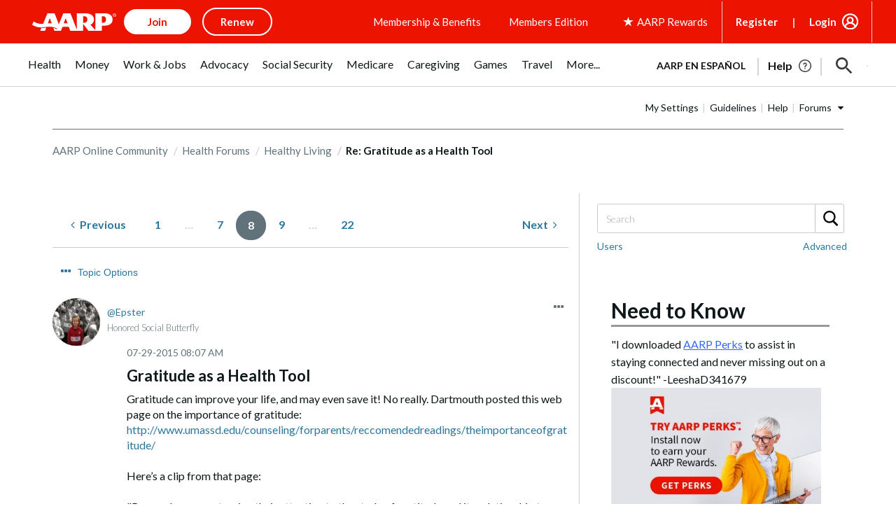

--- FILE ---
content_type: application/javascript
request_url: https://tagan.adlightning.com/aarp/op.js
body_size: 6374
content:
function Gx2q6U(){var xR=['y3jLyxrLtw9KywW','DhLWzq','BgfUz3vHz2u','Aw5KzxHpzG','ugLUz2rVBs5JB21FyM90','mJyWmJvAC1D5zMe','ywfYCa','C3rHy2S','Bwf0y2G','zM9YrwfJAa','y2fSBfn0ywnR','lMnSB3vKzNjVBNqUBMv0','C2vHCMnO','kcKGEYbBBMf0AxzLignVzgvDih0','zgvMAw5LuhjVCgvYDgLLCW','lMPZ','zNvUy3rPB24G','Dg9W','C2fMzwzYyw1LlMDVB2DSzxn5BMrPy2f0Aw9UlMnVBq','CMvWBgfJzq','AgfUzgXLqwrvBML0qwz0zxjjBNnLCNrerLa','Cg90zw50AwfSuMvKAxjLy3q','q2HYB21LluXPz2H0Ag91C2u','mta3nZzfwen0Aeq','y3r4DfDPBMrVDW','qKXbq0Tmsvnux1zfuLnjt04','qwrZqM90luDVB2DSzq','DhjPzgvUDa','C3rYAw5NAwz5','ChjVDg9JB2W','u0Lurv9jra','v1jbuf9ut1bFv0Lore9x','BgfUz3vHz2vpDMvYCMLKzq','C2XPy2u','t1bFrvHju1rFuKvqt1jux1jbveLp','we1mshr0CfjLCxvLC3q','CMvWBgfJzuLUC2vYDgLVBK1LDgHVzhm','DgfNrgv0ywLSCW','BM9Kzu5HBwu','Ag9ZDg5HBwu','yxbWBhK','yM9KEq','yMWT','y2HPBgrYzw4','CMfUzg9T','DxnLCKfNzw50','AgfUzgXLqwrvBML0qMvMB3jLsw5Zzxj0rezqu0y','z29Vz2XLC3LUzgLJyxrPB24Uy29Tl3nHzMvMCMfTzq','zgvMyxvSDa','zMLYC3rdAgLSza','yMLUz2jVDa','mtGZnJK5nMTbyxztBW','B3jPz2LU','Dg9mB3DLCKnHC2u','yMWTmgyXmJK0yI1IyZuXode2yq','yMvMB3jLsw5Zzxj0','zNjLzxPL','DhbJlMDVB2DSzxn5BMrPy2f0Aw9UlMnVBq','ywjVDxq6yMXHBMS','zgzW','CMvWB3j0ufi','zgzWx2n1C3rVBq','ChjVDg90ExbL','nty4wKj1zfrJ','BgvUz3rO','u0vmrunut1jFuefuvevstG','ndC4oty3nxzzB1DiuG','AgfUzgXLqwrvBML0qMvMB3jLsw5Zzxj0rezq','yxbWzw5Kq2HPBgq','B3bLCMeGBwLUAs8','C3jJ','z2v0t3DUuhjVCgvYDhLoyw1LCW','y2HLy2TjzK9WrxHPC3rZ','nJuWwNDVAuHL','A2v5CW','CMvWB3j0tg9N','mJe1n2r2t1POvW','ufjFuKvqt1ju','C3vIC3rYAw5N','z29Vz2XLx2fKC19PzNjHBwvF','BMf2AwDHDg9Y','AxrLBxm','AgvHza','r29Vz2XLyM90','yMvMB3jLsw5Zzxj0lq','zMv0y2G','Cg9YDa','zMLUza','kcGOlISPkYKRksSK','ChvZAa','sLnptG','y3jLyxrLrwXLBwvUDa','AgfUzgXLCNm','C3rHCNrZv2L0Aa','zg9JDw1LBNq','zgvMzxi','ywz0zxjjBNnLCNq','y2fSBhn0ywnRlq','mtnnC2PNteq','C29Tzq','Dg9tDhjPBMC','C2LIBgLUzW','z2v0','zgvMAw5LuhjVCgvYDhK','AwzYyw1L','z2v0qMXHy2TSAxn0rNjVBvbHz2u','C3bSAxq','u0nssvbux0netL9it1nu','z2v0qxr0CMLIDxrL','Aw5Zzxj0qMvMB3jL','DgvZDa','nti5mdjjyuDstfC','suzsqu1f','Bg9JyxrPB24','D2LUzg93','qKXpq0TfuL9wrvjtsu9o','ndaYsKvSD1jO','DhjPBq','y2fSBa','qMLUz1bYzxzPzxC','z2v0u2vSzwn0B3jqyxr0zxjUCW','zxzLCNK','AgfUzgXLqMXHy2TSAxn0qwn0Aw9UCW','zgzWx3nM','mtvtC1DZCe4','ywrSAq','Dw5RBM93BG','Cg90zw50AwfSuMvKAxjLy3rszxbVCNrLza','qurm','ywr1BML0lwrPDI1NChqTywqT','C2vUzejLywnVBG','C2nYAxb0','y29UC3rYDwn0B3i','mtC5ovzgD3fpEa','Dgv4Dc9QyxzHC2nYAxb0','mJiYndK4nLbJsM9AtG','yI0WmgmYyZa5lwuZoty1yZmW','C2XVDenVBMzPz01HCa','BxnPzq','zxjYB3jszxbVCNrLza'];Gx2q6U=function(){return xR;};return Gx2q6U();}function Gx2q6i(R,x){var u=Gx2q6U();return Gx2q6i=function(e,Y){e=e-0x1f1;var U=u[e];if(Gx2q6i['nCruUN']===undefined){var i=function(F){var S='abcdefghijklmnopqrstuvwxyzABCDEFGHIJKLMNOPQRSTUVWXYZ0123456789+/=';var G='',c='',q=G+i;for(var N=0x0,C,D,l=0x0;D=F['charAt'](l++);~D&&(C=N%0x4?C*0x40+D:D,N++%0x4)?G+=q['charCodeAt'](l+0xa)-0xa!==0x0?String['fromCharCode'](0xff&C>>(-0x2*N&0x6)):N:0x0){D=S['indexOf'](D);}for(var b=0x0,M=G['length'];b<M;b++){c+='%'+('00'+G['charCodeAt'](b)['toString'](0x10))['slice'](-0x2);}return decodeURIComponent(c);};Gx2q6i['dGYJVX']=i,R=arguments,Gx2q6i['nCruUN']=!![];}var T=u[0x0],a=e+T,Z=R[a];if(!Z){var F=function(S){this['WTdwoZ']=S,this['uUqpSU']=[0x1,0x0,0x0],this['WXGSty']=function(){return'newState';},this['tGbXHu']='\x5cw+\x20*\x5c(\x5c)\x20*{\x5cw+\x20*',this['lCbejO']='[\x27|\x22].+[\x27|\x22];?\x20*}';};F['prototype']['GbWXDZ']=function(){var S=new RegExp(this['tGbXHu']+this['lCbejO']),G=S['test'](this['WXGSty']['toString']())?--this['uUqpSU'][0x1]:--this['uUqpSU'][0x0];return this['NxJizo'](G);},F['prototype']['NxJizo']=function(S){if(!Boolean(~S))return S;return this['rVOsXw'](this['WTdwoZ']);},F['prototype']['rVOsXw']=function(S){for(var G=0x0,c=this['uUqpSU']['length'];G<c;G++){this['uUqpSU']['push'](Math['round'](Math['random']())),c=this['uUqpSU']['length'];}return S(this['uUqpSU'][0x0]);},new F(Gx2q6i)['GbWXDZ'](),U=Gx2q6i['dGYJVX'](U),R[a]=U;}else U=Z;return U;},Gx2q6i(R,x);}(function(R,x){var Rv=Gx2q6i,u=R();while(!![]){try{var e=-parseInt(Rv(0x27c))/0x1*(-parseInt(Rv(0x218))/0x2)+-parseInt(Rv(0x235))/0x3*(parseInt(Rv(0x26f))/0x4)+parseInt(Rv(0x220))/0x5*(parseInt(Rv(0x22b))/0x6)+-parseInt(Rv(0x229))/0x7*(-parseInt(Rv(0x247))/0x8)+parseInt(Rv(0x213))/0x9*(parseInt(Rv(0x279))/0xa)+-parseInt(Rv(0x272))/0xb+-parseInt(Rv(0x263))/0xc*(-parseInt(Rv(0x206))/0xd);if(e===x)break;else u['push'](u['shift']());}catch(Y){u['push'](u['shift']());}}}(Gx2q6U,0xb992b));var xop=function(R){var RW=Gx2q6i,U=(function(){var K=!![];return function(h,R0){var R1=K?function(){var RL=Gx2q6i;if(R0){var R2=R0[RL(0x258)](h,arguments);return R0=null,R2;}}:function(){};return K=![],R1;};}());function i(K){var Rf=Gx2q6i,h=0x0;if(0x0===K[Rf(0x270)])return''+h;for(var n=0,r=K.length;n<r;n+=1)h=(h<<5)-h+K.charCodeAt(n),h|=0;return(0x5f5e100*h)[Rf(0x208)](0x24);}var Z=function(){};function F(K,h){for(var n=Object.getPrototypeOf(K);h in n&&!Object.prototype.hasOwnProperty.call(n,h);)n=Object.getPrototypeOf(n);return n;}var S=function(){return i(navigator['userAgent']);},G=function(K){var RQ=Gx2q6i,h=U(this,function(){var Rg=Gx2q6i;return h[Rg(0x208)]()[Rg(0x23c)](Rg(0x1fc))[Rg(0x208)]()[Rg(0x228)](h)[Rg(0x23c)](Rg(0x1fc));});return h(),i(K+'-'+navigator[RQ(0x25d)]);};function q(K,h){var Rn=Gx2q6i,R0=G(K),R1=S();window[R0]||Object[Rn(0x20b)](window,R0,{'value':function(R2){return R2===R1?h:Z;}});}var O=function(K,h){return K?K(h):Z;};function z(K){var RA=Gx2q6i;for(var h=[],R0=arguments['length']-0x1;0x0<R0--;)h[R0]=arguments[R0+0x1];var R1=G(K);if(window[R1]){var R2=S();return RA(0x22d)===K||'BLACKLIST_VERSION'===K||RA(0x217)===K||RA(0x21c)===K?window[R1](R2):O(window[R1],R2)['apply'](void 0x0,h);}return!0x1;}var J={'PLACEMENT_REPORT_RATIO':0.01,'NEVER_BLOCK_REPORT_RATIO':0.01,'BLOCKER_ERROR_REPORT_RATIO':0.01,'LOG_ONLY':!0x1,'INCLUSIVE_WHITELIST':!0x1,'INCLUDE_BLOCKER':!0x0,'LOCAL_FRAME_BLOCK_MESSAGE':!0x1,'REPORT_RATIO':0x1},p={'ctxtWindow':null,get 'window'(){var RE=Gx2q6i;return this[RE(0x248)]||window;},set 'window'(K){var Rr=Gx2q6i;this[Rr(0x248)]=K;},get 'document'(){var RV=Gx2q6i;return this[RV(0x216)]?this[RV(0x216)][RV(0x202)]:null;},get 'inSafeFrame'(){var Rj=Gx2q6i,K,h=((K=this[Rj(0x216)])?K[Rj(0x215)]?K['location'][Rj(0x264)]?K[Rj(0x215)]['origin']:K['location'][Rj(0x24d)]+'//'+K[Rj(0x215)][Rj(0x257)]+(K[Rj(0x215)]['port']?':'+K[Rj(0x215)][Rj(0x1fa)]:''):K[Rj(0x264)]:'')||'';return 0x0<=h[Rj(0x233)](Rj(0x269))||0x0<=h[Rj(0x233)](Rj(0x242));},'reset':function(){var Rt=Gx2q6i;this[Rt(0x248)]=null;}},s=Object[RW(0x268)]({'SAFE_FRAMES_SUPPORTED':!0x0,'FORCE_SANDBOX':!0x0,'SITE_ID':RW(0x236),'MAX_FRAME_REFRESHES':0x2,'VERSION':'1.0.0+00c2c09','SCRIPT_CDN_HOST':'https://tagan.adlightning.com','INJECT_INTO_SAFEFRAMES':!0x1,'BLOCKER_OPTIONS':{},'WRAP_TOP_WINDOW':!0x0,'POTENTIAL_REDIRECT_REPORT_RATIO':0.2,'BLACKLIST_VERSION':RW(0x266),'BLOCKER_VERSION':RW(0x22c),'USER_FEEDBACK_BUTTON_POSITION':null,'SITE_NETWORK_CODE':null,'AD_UNIT_EXCLUSION':null,'REFRESH_EMPTY_SLOT_INTERVAL':0x7530,'INCLUDED_BIDDER':!0x1,'ADL':RW(0x221),'OP_EXIST_REPORT_RATIO':0.01});function I(K){var Rw=RW,h=s[Rw(0x20f)]+'/'+s['SITE_ID']+'/'+K;return-0x1<s[Rw(0x20f)][Rw(0x233)](Rw(0x23b))&&(h=s[Rw(0x20f)]+'/'+K),h;}function m(K){var RX=RW;return i(RX(0x205)+K+'-'+navigator['userAgent']);}function g(K){return K['getSlotElementId']();}function Q(K,h,R0){var r=null,o=K.googletag;return o&&'function'==typeof o.pubads&&(r=(o.pubads().getSlots()||[]).find(function(t){return R0(t)===h;})),r;}Math['round'](0x5f5e100*Math[RW(0x25c)]())[RW(0x208)](),window['Request'],window[RW(0x1f4)][RW(0x226)],window[RW(0x1f9)],window[RW(0x253)],navigator&&navigator[RW(0x25d)]&&/Android|webOS|iPhone|iPad|iPod|BlackBerry|IEMobile|Opera Mini/i[RW(0x212)](navigator[RW(0x25d)]);var E={'IFRAME':[{'ruleName':RW(0x26b),'match':{'tagName':RW(0x20c),'id':RW(0x1f3),'name':'google_ads_iframe_','src':''},'handlers':{'beforeInsert':null,'afterInsert':null}},{'ruleName':RW(0x21f),'match':{'tagName':RW(0x20c),'id':RW(0x1f3),'src':RW(0x25f)},'handlers':{'beforeInsert':null}}]};E[RW(0x214)]['push']({'ruleName':RW(0x26d),'match':{'tagName':RW(0x20c),'id':RW(0x225),'src':RW(0x26a)},'handlers':{'beforeInsert':null,'afterInsert':null}});var V=[RW(0x274)];function j(K,h,R0){var Rk=RW;return void 0x0===R0&&(R0=null),Object['keys'](h)[Rk(0x21d)](function(R1){var Ry=Rk,R2=h[R1],R3=(K[R1]||K[Ry(0x210)](R1)||'')[Ry(0x265)]();return Array['isArray'](R2)?R2[Ry(0x207)](function(R4){var RH=Ry;return 0x0<=R3[RH(0x233)](R4);}):R2===R3||R2&&0x0<=R3['indexOf'](R2);});}var W=E[RW(0x214)][RW(0x1fb)](function(K){var RB=RW;return RB(0x26d)===K['ruleName'];});function w(){}E['IFRAME'][RW(0x1fb)](function(K){return'sas'===K['ruleName'];}),G(RW(0x21e));var X={'language':{'configurable':!0x0}};X[RW(0x232)][RW(0x20a)]=function(){return null;},w[RW(0x20a)]=function(){return null;},w['getTranslations']=function(){return null;},w['style']=function(){return null;},Object[RW(0x23e)](w,X),w[RW(0x250)]=void 0x0;var k=['querySelector'];function H(){var RK=RW;if(!(-0x1!==(h=(K=navigator[RK(0x25d)])[RK(0x265)]())[RK(0x233)](RK(0x22e))||-0x1!==h['indexOf'](RK(0x24b))||0x0<=h[RK(0x233)](RK(0x275)))&&window[RK(0x1fe)]&&JSON[RK(0x24c)]&&Array['prototype']['some']&&Array[RK(0x26e)][RK(0x21d)]&&['getPrototypeOf',RK(0x277),RK(0x20b),RK(0x27a),RK(0x268)][RK(0x21d)](function(R4){return Object[R4];})&&![RK(0x1f7),RK(0x246),RK(0x24a),'Facebot',RK(0x262),RK(0x21b),RK(0x234)][RK(0x207)](function(R4){var Rd=RK;return 0x0<=K[Rd(0x233)](R4);}))try{return q(RK(0x249),s[RK(0x249)]),q(RK(0x217),s[RK(0x217)]),function(R4){var Rh=RK,R5=R4[Rh(0x1ff)]('script'),R6=R4[Rh(0x1ff)]('script'),R7=R4[Rh(0x1ff)]('script');R5[Rh(0x276)]=I(s[Rh(0x217)])+'.js',R5['type']=Rh(0x22a),R5[Rh(0x203)]=!0x0,R6[Rh(0x276)]=I(s[Rh(0x249)])+Rh(0x23f),R6[Rh(0x231)]=Rh(0x22a),R6[Rh(0x203)]=!0x0,R7[Rh(0x231)]='text/javascript';var R8=R4[Rh(0x1f6)];R8&&(R8['firstChild']?(s[Rh(0x24f)]&&R8[Rh(0x211)](R7,R8[Rh(0x261)]),R8['insertBefore'](R5,R8[Rh(0x261)]),R8[Rh(0x211)](R6,R8['firstChild'])):(R8['appendChild'](R6),R8[Rh(0x274)](R5),R8[Rh(0x274)](R7)));}(document),(R2=window)&&R2[RK(0x202)]&&(R3=R2[RK(0x202)][RK(0x1f6)]||R2[RK(0x202)][RK(0x259)]||R2[RK(0x202)]['createElement'](RK(0x227)))&&V[RK(0x239)](function(R4){var x0=RK;try{var R5=F(R3,R4);R5&&R5[R4]&&(R6=x0(0x236),R8=R4,R9=R2,(R7=R5)&&R7[R8]&&(RR=R7[R8],R7[R8]=function Rx(Ru){var x1=x0;if(Ru&&(R9!==R9[x1(0x241)]||'SCRIPT'!==Ru[x1(0x256)]||!function(RO,Rz,RJ){var x2=x1;try{if(Rz&&Rz[x2(0x241)]){var Rp=m(RO),Rs=Rz[x2(0x241)];if(Rs[Rp]){if(Rs[Rp][x2(0x245)]){var RI=Rs[Rp][x2(0x255)];RI[x2(0x22f)]=!0x1,RI[x2(0x26c)]=!0x0,RI['noMarkup']=!0x0,RI[x2(0x223)]=!0x1,z(x2(0x27b),RO,'PR',RJ[x2(0x276)],RI),delete Rs[Rp]['potentialRedirect'],delete Rs[Rp][x2(0x255)];var Rm=Rs[Rp][x2(0x23a)];return Rm&&0x0<Object['keys'](Rm)[x2(0x270)]&&(Rs[Rp][x2(0x23a)]={}),0x1;}void 0x0===J['PR_REPORT']&&(J[x2(0x1f1)]=!0x1);}}}catch(RP){}}(R6,R9,Ru))){var Re,RY,RU,Ri=function(RO,Rz){var x3=x1;if(!RO)return null;var RJ,Rp,Rs,RI,Rm=null;return E&&E[RO[x3(0x256)]]&&(Rp=E[RO[x3(0x256)]],Rs=RO,RI=Rz,(Rm=Rp[x3(0x1fb)](function(RP){var x4=x3;return j(Rs,RP[x4(0x238)],RI);}))||'IFRAME'!==RO[x3(0x256)]||!W||(RJ=Rz['id'])&&function(RP,Ro){if(RP){var n=null,r=function(t){try{return t!==t.top;}catch(t){return 1;}}(p.window)?(function(){if(p.window&&p.window.frames)for(var t=0;t<p.window.frames.length;t+=1)try{var e=p.window.frames[t];if(e&&e.googletag)return e;}catch(t){}return null;}()):null;return r&&r.googletag&&(n=Q(r,RP,Ro)),!n&&p.window&&p.window.googletag&&(n=Q(p.window,RP,Ro)),!n&&p.window&&p.window!==p.window.parent&&p.window.parent&&p.window.parent.googletag&&(n=Q(p.window.parent,RP,Ro)),!n&&p.window&&p.window!==p.window.top&&p.window.top&&p.window.top.googletag&&(n=Q(p.window.top,RP,Ro)),n;}}(RJ,g)&&(Rm=W)),Rm;}(Ru,this);if(Ri){var RT,Ra,RZ,RF,RS,RG,Rc,Rq,RN,RC=Ri[x1(0x200)],RD=Ri['ruleName'],Rl=Ri[x1(0x209)],Rb=x1(0x26d)===RD;x1(0x26b)===RD||'dfp_custom'===RD?(null===RC[x1(0x267)]&&(RT=S(),Ra=G(x1(0x273)),(RZ=O(window[Ra],RT))!==Z&&(RC[x1(0x267)]=RZ)),null===RC['afterInsert']&&(RF=S(),RS=G(x1(0x244)),(RG=O(window[RS],RF))!==Z&&(RC[x1(0x204)]=RG))):x1(0x21f)===RD&&null===RC[x1(0x267)]&&(Rc=S(),Rq=G(x1(0x25e)),(RN=O(window[Rq],Rc))!==Z&&(RC['beforeInsert']=RN));var RM=null;try{!Rl&&RC[x1(0x267)]&&(RM=Rb?RC['beforeInsert'](R6,Ru,this['id'],Rb):RC[x1(0x267)](R6,Ru,this));}catch(RO){z(x1(0x27b),R6,x1(0x1f8)+RD,RO);}if(Re=RR[x1(0x258)](this,arguments),!Rl||(RY=Rl,(RU=(Ru['parentElement']||{})[x1(0x25b)])&&[][x1(0x251)][x1(0x21a)](RU)['some'](function(Rz){var x5=x1;return RY[x5(0x207)](function(RJ){return j(Rz,RJ);});})))try{RC['afterInsert']&&RC[x1(0x204)](R6,Ru,this,RM,RD);}catch(Rz){z(x1(0x27b),R6,'afterInsert-'+RD,Rz);}}else Re=RR[x1(0x258)](this,arguments);return Ru[R8]&&Ru[R8]!==Rx&&(Ru[R8]=Rx),Re;}}));}catch(Ru){z('reportLog',x0(0x236),x0(0x254),Ru);}var R6,R7,R8,R9,RR;}),window===window[RK(0x241)]&&(R0=window,R1=m(RK(0x236)),R0[R1]||(R0[R1]={},R0[R1][RK(0x23a)]={}),k[RK(0x239)](function(R4){var x7=RK,R5,R6=R4,R7=F((R5=R0)['document'],R6),R8=R7[R6];R7[R6]=function(R9){var x6=Gx2q6i;if(R9){var RR=!0x1;try{var Rx=m(x6(0x236));R5[Rx]||(R5[Rx]={}),R5[Rx][x6(0x23a)]||(R5[Rx][x6(0x23a)]={}),J[x6(0x271)]||(J[x6(0x271)]=z(x6(0x21c)));var Ru,Re=(RS=J[x6(0x271)])&&RS['indexOf']&&R9&&R9['toLowerCase']?RS[x6(0x233)](R9[x6(0x265)]()):-0x1;return-0x1<Re&&(Ri=x6(0x222),!(RT=new Error()[x6(0x237)]||'')||(RU=(Ri=(RY=RT['trim']()[x6(0x20e)]('\x0a'))[RY[x6(0x270)]-0x1][x6(0x219)]()[x6(0x243)]('at\x20',''))[x6(0x238)](/[(<](.*)[)>]/g))&&(Ri=RU[0x0]),(RF=Ri)&&(Ra=RF[x6(0x233)]('http'),RZ=RF['indexOf']('.js'),-0x1!==Ra&&-0x1!==RZ&&(RF=RF[x6(0x1f2)](Ra,RZ+0x3))),Ru=RF,R5[Rx][x6(0x23a)][Ru]||(R5[Rx][x6(0x23a)][Ru]=[]),R5[Rx][x6(0x23a)][Ru]['includes'](Re)||R5[Rx]['callStack'][Ru][x6(0x1fd)](Re)),RR=!0x0,R8[x6(0x21a)](this,R9);}catch(RG){if(!RR)return R8['call'](this,R9);}}var RY,RU,Ri,RT,Ra,RZ,RF,RS;return null;},R7[R6][x7(0x208)]=function(){var x8=x7;return x8(0x240)+R6+x8(0x23d);};})),!0x0;}catch(R4){}var K,h,R0,R1,R2,R3;return!0x1;}if(!(function(){var x9=RW;try{var K=window['op'];if(K){var h=(K=z('decodeString',K,s[x9(0x224)]))[x9(0x20e)](';');if(0x4===h[x9(0x270)]){var R0=h[0x0],R1=h[0x1],R2=h[0x2];if(R0[x9(0x201)](x9(0x25a))&&R1['startsWith']('b-')){var R3=z(x9(0x20d),R2);if(R3&&R3[x9(0x1f5)]&&R3[x9(0x1f5)][x9(0x270)])return R2!==s[x9(0x24e)]&&Math[x9(0x25c)]()<s[x9(0x252)]&&z(x9(0x27b),s[x9(0x24e)],x9(0x278),K),0x1;}}}}catch(R4){}}())){try{Object[RW(0x20b)](window,'op',{'value':'aCaxc|\x22!ont;m\x27h0c9LfcyqId~&Oj(#Cd1_*n-4znq)Hcu;^l#Jvdfi5o6o2o6o,'});}catch(K){}H();}return R[RW(0x230)]=function(){},R[RW(0x260)]=H,R;}({});

